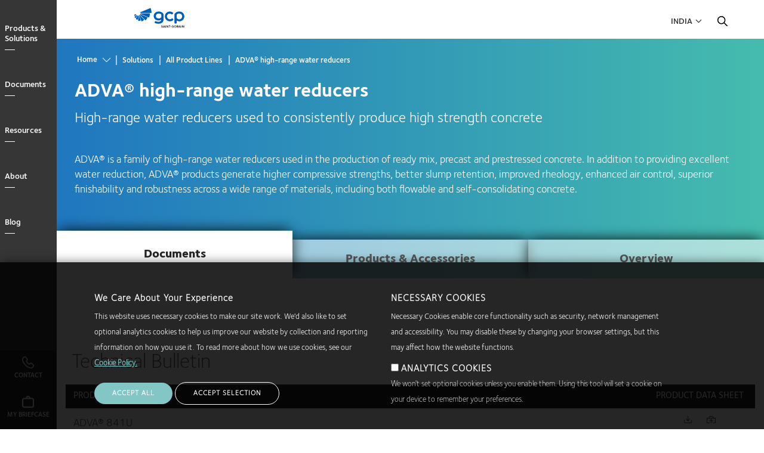

--- FILE ---
content_type: text/html; charset=UTF-8
request_url: https://gcpat.in/en-gb/solutions/products/adva-high-range-water-reducers
body_size: 15149
content:
<!DOCTYPE html>
<html lang="en-GB" dir="ltr" prefix="og: https://ogp.me/ns#" class="localized localized--en-gb">
<head>
    <meta charset="utf-8" />
<meta name="description" content="A diverse and proven product line of concrete admixtures for water reduction, compressive strength, slump retention and more." />
<link rel="canonical" href="https://gcpat.in/en-gb/solutions/products/adva-high-range-water-reducers" />
<link rel="icon" sizes="192x192" href="https://gcpat.in/en-gb/themes/custom/gcp_theme/apple-touch-icon-iphone-retina.png" />
<link rel="apple-touch-icon" sizes="152x152" href="https://gcpat.in/en-gb/themes/custom/gcp_theme/apple-touch-icon-ipad.png" />
<link rel="apple-touch-icon" sizes="180x180" href="https://gcpat.in/en-gb/themes/custom/gcp_theme/apple-touch-icon-iphone-retina.png" />
<meta property="og:type" content="article" />
<meta property="og:title" content="ADVA® high-range water reducers | GCP Applied Technologies" />
<meta name="twitter:card" content="summary_large_image" />
<meta name="twitter:title" content="ADVA® high-range water reducers | GCP Applied Technologies" />
<meta name="MobileOptimized" content="width" />
<meta name="HandheldFriendly" content="true" />
<meta name="viewport" content="width=device-width, initial-scale=1.0" />
<style>div#sliding-popup, div#sliding-popup .eu-cookie-withdraw-banner, .eu-cookie-withdraw-tab {background: #0779bf} div#sliding-popup.eu-cookie-withdraw-wrapper { background: transparent; } #sliding-popup h1, #sliding-popup h2, #sliding-popup h3, #sliding-popup p, #sliding-popup label, #sliding-popup div, .eu-cookie-compliance-more-button, .eu-cookie-compliance-secondary-button, .eu-cookie-withdraw-tab { color: #ffffff;} .eu-cookie-withdraw-tab { border-color: #ffffff;}</style>
<link rel="alternate" hreflang="en-GB" href="https://gcpat.in/en-gb/solutions/products/adva-high-range-water-reducers" />
<link rel="icon" href="/themes/custom/gcp_theme/favicon.ico" type="image/vnd.microsoft.icon" />

    <title>Produce Consistent High Strength Concrete with ADVA®</title>
    <link rel="stylesheet" media="all" href="/sites/default/files/css/css_8JRxjYuVmMXLJXJQj2XzI2nqhjf_VEoZti4WICVWJ3E.css?delta=0&amp;language=en-GB&amp;theme=gcp_theme&amp;include=eJx1jcEOwyAMQ38IlU9CKbgFLZCIwKr-_aZetkN7saVnW8YMUeRV8LWqXKhFeNzAkLDR5OH2qOGu4J-CazEyKvwmbdABk_pPd5aVONg4GeaUOu2dNJtPfSrx8iPLbDpXLpaRnIF6zIG0BJpDrkMM-Afu7LSB6lcyuHfBYf7SpUqajA_iJml0" />
<link rel="stylesheet" media="all" href="/sites/default/files/css/css_El3RjK_obPLrT930ioMJ0cFyWTFZvtHetUUZgIoeJiE.css?delta=1&amp;language=en-GB&amp;theme=gcp_theme&amp;include=eJx1jcEOwyAMQ38IlU9CKbgFLZCIwKr-_aZetkN7saVnW8YMUeRV8LWqXKhFeNzAkLDR5OH2qOGu4J-CazEyKvwmbdABk_pPd5aVONg4GeaUOu2dNJtPfSrx8iPLbDpXLpaRnIF6zIG0BJpDrkMM-Afu7LSB6lcyuHfBYf7SpUqajA_iJml0" />
<link rel="stylesheet" media="all" href="//cdnjs.cloudflare.com/ajax/libs/OwlCarousel2/2.2.1/assets/owl.carousel.min.css" />

    <script src="/core/assets/vendor/modernizr/modernizr.min.js?v=3.11.7"></script>

</head>
<body class="path--node body-sidebars-none alias--solutions-products-adva-high-range-water-reducers nodetype--product_line logged-out">
<!-- Google Tag Manager (noscript) -->
<noscript>
    <iframe src="https://www.googletagmanager.com/ns.html?id=GTM-TKCCSVK"
            height="0" width="0" style="display:none;visibility:hidden"></iframe>
</noscript>
<!-- End Google Tag Manager (noscript) -->
<div id="skip">
    <a class="visually-hidden focusable skip-link" href="#main-menu">
        Skip to main navigation
    </a>
</div>

  <div class="dialog-off-canvas-main-canvas" data-off-canvas-main-canvas>
    <div  class="page-standard page--normal-header" id="pg__c">
  <div id="page-inner-wrapper">

    <!-- ______________________ NAVIGATION _______________________ -->

    <div id="navigation">
      <div class="cog--mq mq-navigation no-print">
                  <div id="navigation-region">
              <div class="navigation-wrapper">
    <div id="navigation-overlay">&nbsp;</div>
    <a id="navigation-opener" href="#"><span class="close"></span><span class="open">Close</span></a>
    <div class="region-navigation-wrapper">
      <div class="region region-navigation">
        <div id="navigation_logo"></div>
        

<nav role="navigation" aria-labelledby="block-gcpmainnavigation" id="block-gcpmainnavigation" data-block-plugin-id="system_menu_block:gcp-main" class="block block-menu navigation block-system-menublock menu--gcp-main">
      
        
              <ul class="menu level-1">
                            <li class="parent l-1">
                              <a href="/en-gb/solutions" class="column-count-5 level-1 level-1-expander" target="" data-drupal-link-system-path="node/866">Products &amp; Solutions</a>
                                              <div class="submenu_wrapper">
      <div class="submenu-inner-wrapper">
      <ul class="menu level-2">
                            <li class="parent l-2">
                              <a href="/en-gb/solutions/bridge-deck-waterproofing-solutions" class="level-2" target="" data-drupal-link-system-path="node/11706">Bridge Deck</a> <span class="l2-opener"></span>                                              <ul class="menu level-3">
                            <li class="l-3">
                              <a href="/en-gb/solutions/bridge-deck-waterproofing-solutions" class="level-3" target="" data-drupal-link-system-path="node/11706">Overview</a>
                            </li>
                        <li class="l-3">
                              <a href="/en-gb/solutions/products/eliminator-bridge-deck-waterproofing-solution" class="level-3" target="" data-drupal-link-system-path="node/11561">ELIMINATOR®</a>
                            </li>
                </ul>
      
                  </li>
                        <li class="parent l-2">
                              <a href="/en-gb/fireproof-your-building-industrys-leading-fire-protection-products" class="level-2" target="" data-drupal-link-system-path="node/1716">Fire Protection</a> <span class="l2-opener"></span>                                              <ul class="menu level-3">
                            <li class="l-3">
                              <a href="/en-gb/fireproof-your-building-industrys-leading-fire-protection-products" class="level-3" target="" data-drupal-link-system-path="node/1716">Overview</a>
                            </li>
                        <li class="l-3">
                              <a href="/en-gb/solutions/products/monokote-fireproofing" class="level-3" target="" data-drupal-link-system-path="node/1831">MONOKOTE®</a>
                            </li>
                </ul>
      
                  </li>
                        <li class="parent l-2">
                              <a href="/en-gb/injection-materials-0" class="level-2" target="" data-drupal-link-system-path="node/871">Injection Materials</a> <span class="l2-opener"></span>                                              <ul class="menu level-3">
                            <li class="l-3">
                              <a href="/en-gb/injection-materials-0" class="level-3" target="" data-drupal-link-system-path="node/871">Overview</a>
                            </li>
                        <li class="l-3">
                              <a href="/en-gb/solutions/products/de-neef-waterproofing-injection-solutions" class="level-3" target="" data-drupal-link-system-path="node/1781">DE NEEF®</a>
                            </li>
                </ul>
      
                  </li>
                        <li class="parent l-2">
                              <a href="/en-gb/waterproofing-solutions-construction-project" class="level-2" target="" data-drupal-link-system-path="node/901">Waterproofing</a> <span class="l2-opener"></span>                                              <ul class="menu level-3">
                            <li class="l-3">
                              <a href="/en-gb/waterproofing-solutions-construction-project" class="level-3" target="" data-drupal-link-system-path="node/901">Overview</a>
                            </li>
                        <li class="l-3">
                              <a href="/en-gb/solutions/products/bituthene-post-applied-waterproofing" class="level-3" target="" data-drupal-link-system-path="node/1761">BITUTHENE®</a>
                            </li>
                        <li class="l-3">
                              <a href="/en-gb/solutions/products/eliminator-bridge-deck-waterproofing-solution" class="level-3" target="" data-drupal-link-system-path="node/11561">ELIMINATOR®</a>
                            </li>
                        <li class="l-3">
                              <a href="/en-gb/solutions/products/integritank-waterproofing-system" class="level-3" target="" data-drupal-link-system-path="node/11946">INTEGRITANK®</a>
                            </li>
                        <li class="l-3">
                              <a href="/en-gb/solutions/products/preprufe-pre-applied-waterproofing-solutions" class="level-3" target="" data-drupal-link-system-path="node/1836">PREPRUFE®</a>
                            </li>
                        <li class="l-3">
                              <a href="/en-gb/solutions/products/preprufe-plus-pre-applied-waterproofing-membrane" class="level-3" data-drupal-link-system-path="node/11971">PREPRUFE® PLUS</a>
                            </li>
                        <li class="l-3">
                              <a href="/en-gb/solutions/products/silcor-liquid-waterproofing" class="level-3" target="" data-drupal-link-system-path="node/1846">SILCOR®</a>
                            </li>
                        <li class="l-3">
                              <a href="/en-gb/solutions/products/silcor-1100-liquid-waterproofing" class="level-3" data-drupal-link-system-path="node/12676">SILCOR® 1100</a>
                            </li>
                        <li class="l-3">
                              <a href="/en-gb/solutions/products/waterstops" class="level-3" target="" data-drupal-link-system-path="node/1891">Waterstops</a>
                            </li>
                </ul>
      
                  </li>
                </ul>
      </div>
      </div>
      
                  </li>
                        <li class="parent l-1">
                              <a href="/en-gb/document-library" class="column-count-5 level-1 level-1-expander" target="" data-drupal-link-system-path="node/12081">Documents</a>
                                              <div class="submenu_wrapper">
      <div class="submenu-inner-wrapper">
      <ul class="menu level-2">
                            <li class="parent l-2">
                              <a href="/en-gb/air-barriers-flashing-documents" class="level-2" target="" data-drupal-link-system-path="node/11996">Air Barriers &amp; Flashing</a> <span class="l2-opener"></span>                                              <ul class="menu level-3">
                            <li class="l-3">
                              <a href="/en-gb/air-barriers-flashing-documents" class="level-3" target="" data-drupal-link-system-path="node/11996">All Documents</a>
                            </li>
                        <li class="l-3">
                              <a href="/en-gb/air-barriers-flashing-documents?field_resource_type%5B61%5D=61&amp;search_api_fulltext=" target="" class="level-3" data-drupal-link-query="{&quot;field_resource_type&quot;:{&quot;61&quot;:&quot;61&quot;},&quot;search_api_fulltext&quot;:&quot;&quot;}" data-drupal-link-system-path="node/11996">Technical Letters/Bulletins</a>
                            </li>
                        <li class="l-3">
                              <a href="/en-gb/air-barriers-flashing-documents?field_resource_type%5B54%5D=54&amp;search_api_fulltext=" target="" class="level-3" data-drupal-link-query="{&quot;field_resource_type&quot;:{&quot;54&quot;:&quot;54&quot;},&quot;search_api_fulltext&quot;:&quot;&quot;}" data-drupal-link-system-path="node/11996">Guide Specifications</a>
                            </li>
                        <li class="l-3">
                              <a href="http://test.gcpat.in/en-gb/air-barriers-flashing-documents?field_resource_type%5B701%5D=701&amp;search_api_fulltext=" class="level-3" target="">Product Brochure</a>
                            </li>
                </ul>
      
                  </li>
                        <li class="parent l-2">
                              <a href="/en-gb/fire-protection-documents" class="level-2" target="" data-drupal-link-system-path="node/12006">Fire Protection</a> <span class="l2-opener"></span>                                              <ul class="menu level-3">
                            <li class="l-3">
                              <a href="/en-gb/fire-protection-documents" class="level-3" target="" data-drupal-link-system-path="node/12006">All Documents</a>
                            </li>
                        <li class="l-3">
                              <a href="/en-gb/fire-protection-documents?field_resource_type%5B60%5D=60&amp;search_api_fulltext=" target="" class="level-3" data-drupal-link-query="{&quot;field_resource_type&quot;:{&quot;60&quot;:&quot;60&quot;},&quot;search_api_fulltext&quot;:&quot;&quot;}" data-drupal-link-system-path="node/12006">Safety Data Sheets</a>
                            </li>
                        <li class="l-3">
                              <a href="http://test.gcpat.in/en-gb/fire-protection-documents?field_resource_type%5B54%5D=54&amp;search_api_fulltext=" class="level-3" target="">Guide Specifications</a>
                            </li>
                </ul>
      
                  </li>
                        <li class="parent l-2">
                              <a href="/en-gb/flooring-documents" class="level-2" target="" data-drupal-link-system-path="node/12011">Flooring</a> <span class="l2-opener"></span>                                              <ul class="menu level-3">
                            <li class="l-3">
                              <a href="/en-gb/flooring-documents" class="level-3" target="" data-drupal-link-system-path="node/12011">All Documents</a>
                            </li>
                        <li class="l-3">
                              <a href="/en-gb/flooring-documents?field_resource_type%5B61%5D=61&amp;search_api_fulltext=" target="" class="level-3" data-drupal-link-query="{&quot;field_resource_type&quot;:{&quot;61&quot;:&quot;61&quot;},&quot;search_api_fulltext&quot;:&quot;&quot;}" data-drupal-link-system-path="node/12011">Technical Letters/Bulletins</a>
                            </li>
                </ul>
      
                  </li>
                        <li class="parent l-2">
                              <a href="/en-gb/injection-materials-documents" class="level-2" target="" data-drupal-link-system-path="node/12021">Injection Materials</a> <span class="l2-opener"></span>                                              <ul class="menu level-3">
                            <li class="l-3">
                              <a href="/en-gb/injection-materials-documents" class="level-3" target="" data-drupal-link-system-path="node/12021">All Documents</a>
                            </li>
                        <li class="l-3">
                              <a href="/en-gb/injection-materials-documents?field_resource_type%5B58%5D=58&amp;search_api_fulltext=" target="" class="level-3" data-drupal-link-query="{&quot;field_resource_type&quot;:{&quot;58&quot;:&quot;58&quot;},&quot;search_api_fulltext&quot;:&quot;&quot;}" data-drupal-link-system-path="node/12021">Product Data Sheets</a>
                            </li>
                        <li class="l-3">
                              <a href="/en-gb/injection-materials-documents?field_resource_type%5B60%5D=60&amp;search_api_fulltext=" target="" class="level-3" data-drupal-link-query="{&quot;field_resource_type&quot;:{&quot;60&quot;:&quot;60&quot;},&quot;search_api_fulltext&quot;:&quot;&quot;}" data-drupal-link-system-path="node/12021">Safety Data Sheets</a>
                            </li>
                        <li class="l-3">
                              <a href="/en-gb/injection-materials-documents?field_resource_type%5B54%5D=54&amp;search_api_fulltext=" target="" class="level-3" data-drupal-link-query="{&quot;field_resource_type&quot;:{&quot;54&quot;:&quot;54&quot;},&quot;search_api_fulltext&quot;:&quot;&quot;}" data-drupal-link-system-path="node/12021">Guide Specifications</a>
                            </li>
                </ul>
      
                  </li>
                        <li class="parent l-2">
                              <a href="/en-gb/precast-concrete-documents" class="level-2" target="" data-drupal-link-system-path="node/12026">Precast Concrete</a> <span class="l2-opener"></span>                                              <ul class="menu level-3">
                            <li class="l-3">
                              <a href="/en-gb/precast-concrete-documents" class="level-3" target="" data-drupal-link-system-path="node/12026">All Documents</a>
                            </li>
                        <li class="l-3">
                              <a href="/en-gb/precast-concrete-documents?field_resource_type%5B58%5D=58&amp;search_api_fulltext=" target="" class="level-3" data-drupal-link-query="{&quot;field_resource_type&quot;:{&quot;58&quot;:&quot;58&quot;},&quot;search_api_fulltext&quot;:&quot;&quot;}" data-drupal-link-system-path="node/12026">Product Data Sheets</a>
                            </li>
                </ul>
      
                  </li>
                        <li class="parent l-2">
                              <a href="/en-gb/ready-mix-concrete-documents" class="level-2" target="" data-drupal-link-system-path="node/12046">Ready Mix Concrete</a> <span class="l2-opener"></span>                                              <ul class="menu level-3">
                            <li class="l-3">
                              <a href="/en-gb/ready-mix-concrete-documents" class="level-3" target="" data-drupal-link-system-path="node/12046">All Documents</a>
                            </li>
                        <li class="l-3">
                              <a href="/en-gb/ready-mix-concrete-documents?field_resource_type%5B58%5D=58&amp;search_api_fulltext=" target="" class="level-3" data-drupal-link-query="{&quot;field_resource_type&quot;:{&quot;58&quot;:&quot;58&quot;},&quot;search_api_fulltext&quot;:&quot;&quot;}" data-drupal-link-system-path="node/12046">Product Data Sheets</a>
                            </li>
                        <li class="l-3">
                              <a href="/en-gb/ready-mix-concrete-documents?field_resource_type%5B61%5D=61&amp;search_api_fulltext=" target="" class="level-3" data-drupal-link-query="{&quot;field_resource_type&quot;:{&quot;61&quot;:&quot;61&quot;},&quot;search_api_fulltext&quot;:&quot;&quot;}" data-drupal-link-system-path="node/12046">Technical Letters/Bulletins</a>
                            </li>
                </ul>
      
                  </li>
                        <li class="parent l-2">
                              <a href="/en-gb/roofing-underlayments-documents" class="level-2" target="" data-drupal-link-system-path="node/12031">Roofing Underlayments</a> <span class="l2-opener"></span>                                              <ul class="menu level-3">
                            <li class="l-3">
                              <a href="/en-gb/roofing-underlayments-documents" class="level-3" target="" data-drupal-link-system-path="node/12031">All Documents</a>
                            </li>
                        <li class="l-3">
                              <a href="/en-gb/roofing-underlayments-documents?field_resource_type%5B58%5D=58&amp;search_api_fulltext=" target="" class="level-3" data-drupal-link-query="{&quot;field_resource_type&quot;:{&quot;58&quot;:&quot;58&quot;},&quot;search_api_fulltext&quot;:&quot;&quot;}" data-drupal-link-system-path="node/12031">Product Data Sheets</a>
                            </li>
                        <li class="l-3">
                              <a href="/en-gb/roofing-underlayments-documents?field_resource_type%5B61%5D=61&amp;search_api_fulltext=" target="" class="level-3" data-drupal-link-query="{&quot;field_resource_type&quot;:{&quot;61&quot;:&quot;61&quot;},&quot;search_api_fulltext&quot;:&quot;&quot;}" data-drupal-link-system-path="node/12031">Technical Letters/Bulletins</a>
                            </li>
                        <li class="l-3">
                              <a href="/en-gb/roofing-underlayments-documents?field_resource_type%5B54%5D=54&amp;search_api_fulltext=" target="" class="level-3" data-drupal-link-query="{&quot;field_resource_type&quot;:{&quot;54&quot;:&quot;54&quot;},&quot;search_api_fulltext&quot;:&quot;&quot;}" data-drupal-link-system-path="node/12031">Guide Specifications</a>
                            </li>
                </ul>
      
                  </li>
                        <li class="parent l-2">
                              <a href="/en-gb/waterproofing-documents" class="level-2" target="" data-drupal-link-system-path="node/12036">Waterproofing</a> <span class="l2-opener"></span>                                              <ul class="menu level-3">
                            <li class="l-3">
                              <a href="/en-gb/waterproofing-documents" class="level-3" target="" data-drupal-link-system-path="node/12036">All Documents</a>
                            </li>
                        <li class="l-3">
                              <a href="/en-gb/waterproofing-documents?field_resource_type%5B58%5D=58&amp;search_api_fulltext=" target="" class="level-3" data-drupal-link-query="{&quot;field_resource_type&quot;:{&quot;58&quot;:&quot;58&quot;},&quot;search_api_fulltext&quot;:&quot;&quot;}" data-drupal-link-system-path="node/12036">Product Data Sheets</a>
                            </li>
                        <li class="l-3">
                              <a href="/en-gb/waterproofing-documents?field_resource_type%5B60%5D=60&amp;search_api_fulltext=" target="" class="level-3" data-drupal-link-query="{&quot;field_resource_type&quot;:{&quot;60&quot;:&quot;60&quot;},&quot;search_api_fulltext&quot;:&quot;&quot;}" data-drupal-link-system-path="node/12036">Safety Data Sheets</a>
                            </li>
                        <li class="l-3">
                              <a href="/en-gb/waterproofing-documents?field_resource_type%5B61%5D=61&amp;search_api_fulltext=" target="" class="level-3" data-drupal-link-query="{&quot;field_resource_type&quot;:{&quot;61&quot;:&quot;61&quot;},&quot;search_api_fulltext&quot;:&quot;&quot;}" data-drupal-link-system-path="node/12036">Technical Letters/Bulletins</a>
                            </li>
                        <li class="l-3">
                              <a href="/en-gb/waterproofing-documents?field_resource_type%5B54%5D=54&amp;search_api_fulltext=" target="" class="level-3" data-drupal-link-query="{&quot;field_resource_type&quot;:{&quot;54&quot;:&quot;54&quot;},&quot;search_api_fulltext&quot;:&quot;&quot;}" data-drupal-link-system-path="node/12036">Guide Specifications</a>
                            </li>
                        <li class="l-3">
                              <a href="http://test.gcpat.in/en-gb/waterproofing-documents?field_resource_type%5B701%5D=701&amp;search_api_fulltext=" class="level-3" target="">Product Brochure</a>
                            </li>
                </ul>
      
                  </li>
                </ul>
      </div>
      </div>
      
                  </li>
                        <li class="parent l-1">
                              <a href="" class="column-count-2 level-1 level-1-expander" target="">Resources</a>
                                              <div class="submenu_wrapper">
      <div class="submenu-inner-wrapper">
      <ul class="menu level-2">
                            <li class="parent l-2">
                              <a href="/en-gb/product-resources/customer-services-field-support/customer-service" class="level-2" target="" data-drupal-link-system-path="node/766">Customer Services</a> <span class="l2-opener"></span>                                              <ul class="menu level-3">
                            <li class="l-3">
                              <a href="/en-gb/customer-services-field-support" class="level-3" target="" data-drupal-link-system-path="node/781">Customer Services &amp; Field Support Overview</a>
                            </li>
                </ul>
      
                  </li>
                        <li class="parent l-2">
                              <a href="/en-gb/inspiration" class="level-2" target="" data-drupal-link-system-path="node/941">Project Profiles</a> <span class="l2-opener"></span>                                              <ul class="menu level-3">
                            <li class="l-3">
                              <a href="/en-gb/inspiration" class="level-3" target="" data-drupal-link-system-path="node/941">Overview</a>
                            </li>
                        <li class="l-3">
                              <a href="/en-gb/airport-construction-projects" class="level-3" target="" data-drupal-link-system-path="node/1906">Airports</a>
                            </li>
                        <li class="l-3">
                              <a href="/en-gb/arts-education-projects" class="level-3" target="" data-drupal-link-system-path="node/1101">Arts &amp; Education</a>
                            </li>
                        <li class="l-3">
                              <a href="/en-gb/inspiration/bridge-projects" class="level-3" target="" data-drupal-link-system-path="node/11701">Bridges</a>
                            </li>
                        <li class="l-3">
                              <a href="/en-gb/civil-tunneling" class="level-3" target="" data-drupal-link-system-path="node/1936">Civil Tunneling</a>
                            </li>
                        <li class="l-3">
                              <a href="/en-gb/commercial-building-projects" class="level-3" target="" data-drupal-link-system-path="node/991">Commercial Buildings</a>
                            </li>
                        <li class="l-3">
                              <a href="/en-gb/energy-industrial-facilities" class="level-3" target="" data-drupal-link-system-path="node/1081">Energy &amp; Industrial Facilities</a>
                            </li>
                        <li class="l-3">
                              <a href="/en-gb/infrastructure-projects" class="level-3" target="" data-drupal-link-system-path="node/1901">Infrastructure</a>
                            </li>
                        <li class="l-3">
                              <a href="/en-gb/stadium-construction-projects" class="level-3" target="" data-drupal-link-system-path="node/1911">Sports &amp; Stadiums</a>
                            </li>
                        <li class="l-3">
                              <a href="/en-gb/structural-solutions-sustainable-concrete" class="level-3" target="" data-drupal-link-system-path="node/2871">Structural</a>
                            </li>
                </ul>
      
                  </li>
                </ul>
      </div>
      </div>
      
                  </li>
                        <li class="parent l-1">
                              <a href="/en-gb/about" class="column-count-2 level-1 level-1-expander" target="" data-drupal-link-system-path="node/1981">About</a>
                                              <div class="submenu_wrapper">
      <div class="submenu-inner-wrapper">
      <ul class="menu level-2">
                            <li class="parent l-2">
                              <a href="/en-gb/about" class="level-2" target="" data-drupal-link-system-path="node/1981">About</a> <span class="l2-opener"></span>                                              <ul class="menu level-3">
                            <li class="l-3">
                              <a href="/en-gb/about" class="level-3" target="" data-drupal-link-system-path="node/1981">Overview</a>
                            </li>
                        <li class="l-3">
                              <a href="/en-gb/locations" class="level-3" target="" data-drupal-link-system-path="node/596">Locations</a>
                            </li>
                        <li class="l-3">
                              <a href="/en-gb/about/sustainability" class="level-3" target="" data-drupal-link-system-path="node/11571">Sustainability</a>
                            </li>
                </ul>
      
                  </li>
                        <li class="parent l-2">
                              <a href="/en-gb/careers" class="level-2" target="" data-drupal-link-system-path="node/756">Careers</a> <span class="l2-opener"></span>                                              <ul class="menu level-3">
                            <li class="l-3">
                              <a href="/en-gb/careers" class="level-3" target="" data-drupal-link-system-path="node/756">Overview</a>
                            </li>
                        <li class="l-3">
                              <a href="/en-gb/why-work-gcp" class="level-3" target="" data-drupal-link-system-path="node/751">Why GCP?</a>
                            </li>
                </ul>
      
                  </li>
                        <li class="parent l-2">
                              <a href="/en-gb/about/news" class="level-2" target="" data-drupal-link-system-path="node/1956">News</a> <span class="l2-opener"></span>                                              <ul class="menu level-3">
                            <li class="l-3">
                              <a href="/en-gb/about/news" class="level-3" target="" data-drupal-link-system-path="node/1956">Overview</a>
                            </li>
                        <li class="l-3">
                              <a href="https://investor.gcpat.com/news-releases" class="level-3" target="_blank">News Releases</a>
                            </li>
                        <li class="l-3">
                              <a href="/en-gb/about/news/blog" class="level-3" target="" data-drupal-link-system-path="node/1971">Blog</a>
                            </li>
                </ul>
      
                  </li>
                </ul>
      </div>
      </div>
      
                  </li>
                        <li class="l-1">
                              <a href="/en-gb/about/news/blog" class="level-1 level-1-expander" target="_self" data-drupal-link-system-path="node/1971">Blog</a>
                            </li>
                        <li class="l-1">
                              <a href="/en-gb/user/login" class="menu-blue login level-1 level-1-expander menu-blue login" target="" data-drupal-link-system-path="user/login">Login</a>
                            </li>
                        <li class="l-1">
                              <a href="" class="menu-blue country-menu-toggle level-1 level-1-expander menu-blue country-menu-toggle" target="">Country</a>
                            </li>
                        <li class="l-1">
                              <a href="#hubspot-contact-form" class="main-menu-contact level-1 level-1-expander" target="">Contact</a>
                            </li>
                        <li class="l-1">
                              <a href="/en-gb/my-briefcase" class="my-briefcase level-1 level-1-expander" target="" data-drupal-link-system-path="my-briefcase">My Briefcase</a>
                            </li>
                </ul>
      

<div class="mob-footer">
  <div class="mob-footer-item contact">
    <a href="#hubspot-contact-form">
      <i></i>
      <span>Contact</span>
    </a>
  </div>
  <div class="mob-footer-item briefcase">
    <a href="/my-briefcase">
      <i></i>
      <span>My Briefcase</span>
    </a>
  </div>
</div>





  </nav>
      </div>
    </div>
  </div>

          </div>
              </div>
    </div>
    <!-- /navigation -->

    <div id="header-wrapper">
      <div class="header-inner-wrapper">
        <div class="nav-bg no-print"></div>
        <!-- ______________________ BRANDING _______________________ -->

        <header id="branding">
            <div class="cog--mq mq-branding no-print">
                                    <div id="branding-region">
                          <div class="region region-branding">
    <div id="block-gcp-theme-branding" data-block-plugin-id="system_branding_block" class="site-branding block block-system block-system-branding-block">
  
    
              <a href="/en-gb" title="Home" rel="home" class="logo">
            <img src="/sites/default/files/Main%20logo%2003%201.svg" alt="Home"/>
        </a>
        </div>

  </div>

                    </div>
                            </div>
        </header>
        <!-- /branding -->


        <!-- ______________________ HEADER _______________________ -->

        <header id="header">
            <div class="cog--mq mq-header no-print">
                                    <div id="header-region">
                          <div class="region region-header">
    

<nav role="navigation" aria-labelledby="block-gcputilitymenu" id="block-gcputilitymenu" data-block-plugin-id="system_menu_block:gcp-utility" class="block block-menu navigation block-system-menublock menu--gcp-utility">
      
        
              <ul class="menu">
                  <li>
          <a href="" class="country-menu-toggle" target="">India</a>
                  </li>
          </ul>
  


  </nav>

<nav role="navigation" aria-labelledby="block-gcpcountryselectmenu" id="block-gcpcountryselectmenu" data-block-plugin-id="system_menu_block:gcp-country-select-menu" class="block block-menu navigation block-system-menublock menu--gcp-country-select-menu">
          
      <h2 id="block-gcpcountryselectmenu">Country</h2>
    
  
        
              <ul class="menu">
                  <li>
          <a href="" class="no-link rg-na" target="">North America</a>
                                    <ul class="menu">
                  <li>
          <a href="" class="no-link" target="">Canada</a>
                                    <ul class="menu">
                  <li>
          <a href="https://ca.gcpat.com/en" target="">English</a>
                  </li>
              <li>
          <a href="https://ca.gcpat.com/fr-ca" target="">Français</a>
                  </li>
          </ul>
  
                  </li>
              <li>
          <a href="" class="no-link" target="">United States</a>
                                    <ul class="menu">
                  <li>
          <a href="https://gcpat.com" target="">English </a>
                  </li>
          </ul>
  
                  </li>
          </ul>
  
                  </li>
              <li>
          <a href="" class="no-link rg-eu" target="">Europe</a>
                                    <ul class="menu">
                  <li>
          <a href="" class="no-link" target="">Belgium</a>
                                    <ul class="menu">
                  <li>
          <a href="https://gcpat.be" target="">Nederlands</a>
                  </li>
          </ul>
  
                  </li>
              <li>
          <a href="" class="no-link" target="">France</a>
                                    <ul class="menu">
                  <li>
          <a href="https://gcpat.fr" target="">Français</a>
                  </li>
          </ul>
  
                  </li>
              <li>
          <a href="" class="no-link" target="">Germany</a>
                                    <ul class="menu">
                  <li>
          <a href="https://gcpat.de" target="">Deutsch</a>
                  </li>
          </ul>
  
                  </li>
              <li>
          <a href="" class="no-link" target="">Italy</a>
                                    <ul class="menu">
                  <li>
          <a href="https://gcpat.it" target="">Italiano</a>
                  </li>
          </ul>
  
                  </li>
              <li>
          <a href="" class="no-link">Poland</a>
                                    <ul class="menu">
                  <li>
          <a href="https://gcpat.pl">Polski</a>
                  </li>
          </ul>
  
                  </li>
              <li>
          <a href="" class="no-link" target="">Sweden</a>
                                    <ul class="menu">
                  <li>
          <a href="https://gcpat.se" target="">Svenska</a>
                  </li>
          </ul>
  
                  </li>
              <li>
          <a href="" class="no-link">Switzerland</a>
                                    <ul class="menu">
                  <li>
          <a href="https://gcpat.fr/fr-fr/switzerland">Français</a>
                  </li>
          </ul>
  
                  </li>
              <li>
          <a href="" class="no-link" target="">United Kingdom</a>
                                    <ul class="menu">
                  <li>
          <a href="https://gcpat.uk" target="">English</a>
                  </li>
          </ul>
  
                  </li>
          </ul>
  
                  </li>
              <li>
          <a href="" class="no-link rg-as" target="">Asia </a>
                                    <ul class="menu">
                  <li>
          <a href="" class="no-link" target="">Australia</a>
                                    <ul class="menu">
                  <li>
          <a href="https://gcpat.com.au" target="">English</a>
                  </li>
          </ul>
  
                  </li>
              <li>
          <a href="" class="no-link" target="">China</a>
                                    <ul class="menu">
                  <li>
          <a href="https://gcpat.cn" target="">简体中文</a>
                  </li>
          </ul>
  
                  </li>
              <li>
          <a href="" class="no-link" target="">Hong Kong</a>
                                    <ul class="menu">
                  <li>
          <a href="https://gcpat.hk" target="">English</a>
                  </li>
          </ul>
  
                  </li>
              <li>
          <a href="" class="no-link" target="">India</a>
                                    <ul class="menu">
                  <li>
          <a href="https://gcpat.in" target="">English</a>
                  </li>
          </ul>
  
                  </li>
              <li>
          <a href="" class="no-link" target="">Indonesia</a>
                                    <ul class="menu">
                  <li>
          <a href="https://gcpat.id" target="">English</a>
                  </li>
          </ul>
  
                  </li>
              <li>
          <a href="" class="no-link" target="">Japan</a>
                                    <ul class="menu">
                  <li>
          <a href="https://gcpat.jp" target="">日本語</a>
                  </li>
          </ul>
  
                  </li>
              <li>
          <a href="" class="no-link" target="">Korea</a>
                                    <ul class="menu">
                  <li>
          <a href="https://gcpat.kr" target="">한국어</a>
                  </li>
          </ul>
  
                  </li>
              <li>
          <a href="" class="no-link" target="">Malaysia</a>
                                    <ul class="menu">
                  <li>
          <a href="https://gcpat.my" target="">English</a>
                  </li>
          </ul>
  
                  </li>
              <li>
          <a href="" class="no-link" target="">New Zealand</a>
                                    <ul class="menu">
                  <li>
          <a href="https://gcpat.nz" target="">English</a>
                  </li>
          </ul>
  
                  </li>
              <li>
          <a href="" class="no-link" target="">Singapore</a>
                                    <ul class="menu">
                  <li>
          <a href="https://gcpat.sg" target="">English</a>
                  </li>
          </ul>
  
                  </li>
              <li>
          <a href="" class="no-link" target="">Taiwan</a>
                                    <ul class="menu">
                  <li>
          <a href="https://gcpat.tw" target="">繁體中文</a>
                  </li>
          </ul>
  
                  </li>
              <li>
          <a href="" class="no-link" target="">Thailand</a>
                                    <ul class="menu">
                  <li>
          <a href="https://th.gcpat.com" target="">English</a>
                  </li>
          </ul>
  
                  </li>
              <li>
          <a href="" class="no-link" target="">Vietnam</a>
                                    <ul class="menu">
                  <li>
          <a href="https://gcpat.vn" target="">English</a>
                  </li>
          </ul>
  
                  </li>
          </ul>
  
                  </li>
              <li>
          <a href="" class="no-link rg-la" target="">Latin America</a>
                                    <ul class="menu">
                  <li>
          <a href="/en-gb" class="no-link" target="" data-drupal-link-system-path="&lt;front&gt;">Argentina</a>
                                    <ul class="menu">
                  <li>
          <a href="https://gcpat.com.ar" target="">Español</a>
                  </li>
          </ul>
  
                  </li>
              <li>
          <a href="/en-gb" class="no-link" target="" data-drupal-link-system-path="&lt;front&gt;">Brazil</a>
                                    <ul class="menu">
                  <li>
          <a href="https://gcpat.com.br" target="">Português</a>
                  </li>
          </ul>
  
                  </li>
              <li>
          <a href="" class="no-link" target="">Chile</a>
                                    <ul class="menu">
                  <li>
          <a href="https://gcpat.cl" target="">Español</a>
                  </li>
          </ul>
  
                  </li>
              <li>
          <a href="" class="no-link">Colombia</a>
                                    <ul class="menu">
                  <li>
          <a href="https://gcpat.mx/es-la/colombia ">Español</a>
                  </li>
          </ul>
  
                  </li>
              <li>
          <a href="" class="no-link" target="">Mexico</a>
                                    <ul class="menu">
                  <li>
          <a href="https://gcpat.mx" target="">Español</a>
                  </li>
          </ul>
  
                  </li>
              <li>
          <a href="" class="no-link" target="">Venezuela </a>
                                    <ul class="menu">
                  <li>
          <a href="https://gcpat.com.ve" target="">Español</a>
                  </li>
          </ul>
  
                  </li>
          </ul>
  
                  </li>
              <li>
          <a href="/en-gb" class="no-link rg-me" target="" data-drupal-link-system-path="&lt;front&gt;">Middle East</a>
                                    <ul class="menu">
                  <li>
          <a href="" class="no-link" target="">United Arab Emirates</a>
                                    <ul class="menu">
                  <li>
          <a href="https://gcpat.ae" target="">English</a>
                  </li>
          </ul>
  
                  </li>
          </ul>
  
                  </li>
          </ul>
  


  </nav><div class="gcpat-global-search-form  block-search-form-block block block-gcp-search-index-views block-global-search-block" data-drupal-selector="gcpat-global-search-form-2" id="block-gcpglobalsearchblock" data-block-plugin-id="global_search_block">
  
  
    
  
  
  
      <div class="search-form-wrapper">
      
      <div class="logo"></div>
      <div class="close-search"></div>
      <div class="search-form">
        <div class="form-title">Search</div>
        
        <div class="form-container">
          <form action="/en-gb/solutions/products/adva-high-range-water-reducers" method="post" id="gcpat-global-search-form--2" accept-charset="UTF-8">
  <div class="form--inline js-form-wrapper form-wrapper" data-drupal-selector="edit-global-search-wrapper" id="edit-global-search-wrapper--2"><div class="js-form-item form-item js-form-type-search-api-autocomplete form-type-search-api-autocomplete js-form-item-global-search form-item-global-search">
      
        <input data-drupal-selector="edit-global-search" data-search-api-autocomplete-search="acquia_search" class="form-autocomplete form-text" data-autocomplete-path="/en-gb/search_api_autocomplete/acquia_search" type="text" id="edit-global-search--2" name="global_search" value="" size="60" maxlength="128" placeholder="Search" />

        </div>
<input class="form-submit button js-form-submit" data-drupal-selector="edit-submit" type="submit" id="edit-submit--2" name="op" value="Search" />
</div>
<input autocomplete="off" data-drupal-selector="form-yhmugbfxjdeytkc5-bgdg5vya9io2oydjbazrzb-xti" type="hidden" name="form_build_id" value="form-YHmUGbFxjDEYTKc5_BGDg5vYa9iO2oYdjbazRzb-XTI" />
<input data-drupal-selector="edit-gcpat-global-search-form-2" type="hidden" name="form_id" value="gcpat_global_search_form" />
<h2><a href="#">Search</a></h2>
</form>

        </div>
      </div>
    </div>
  
  </div>

  </div>

                    </div>
                            </div>
        </header>
        <!-- /header -->

      </div>
    </div>

    <!-- ______________________ Pre content _______________________ -->
            <div class="clearfix pre-content" id="pre-content">
            <div class="cog--mq mq-precontent">
                
            </div>
        </div>
    
    <!-- ______________________ MAIN _______________________ -->

    <div class="clearfix" id="main">
        <div class="cog--mq mq-main">

                        <!-- /sidebar-first -->

            <section id="content">

                
                <div id="content-area">
                                      <div class="region region-content">
    <div data-drupal-messages-fallback class="hidden"></div>



          
<div id="block-gcp-theme-breadcrumbs" data-block-plugin-id="system_breadcrumb_block" class="block block-system block-system-breadcrumb-block">
    <div class="breadcrumb-wrapper clearfix">
	<div class="breadcrumb-inner-wrapper">
					<ul class="bc-cont-1">
									<li class="bc-1 ">
						<a href="/en-gb" class="bc-link-1 ">Home</a>
											</li>
									<li class="bc-1 ">
						<a href="" class="bc-link-1 ">en gb</a>
											</li>
									<li class="bc-1 ">
						<a href="/en-gb/solutions" class="bc-link-1 ">Solutions</a>
											</li>
									<li class="bc-1 ">
						<a href="/en-gb/solutions/products" class="bc-link-1 ">All Product Lines</a>
											</li>
									<li class="bc-1 last">
						<a href="" class="bc-link-1 ">ADVA® high-range water reducers</a>
											</li>
							</ul>
			</div>
</div></div>
<div id="block-gcp-theme-content" data-block-plugin-id="system_main_block" class="block block-system block-system-main-block">
  
    
        <div class="product-line-wrapper ">
  <div class="product-line-inner-wrapper">

    <div class="top-section">

      <div class="info-content">
        <div class="product-line-main-info full">

          <div class="product-line-description">

            <div class="node-title"><h1>ADVA® high-range water reducers</h1></div>

                          <div class="node-subheader"><h3>High-range water reducers used to consistently produce high strength concrete</h3></div>
            
                          <h4 class="tagline product-line__tagline"></h4>
            
                          <div class="node-description body"><p>ADVA® is a family of high-range water reducers used in the production of ready mix, precast and prestressed concrete. In addition to providing excellent water reduction, ADVA® products generate higher compressive strengths, better slump retention, improved rheology, enhanced air control, superior finishability and robustness across a wide range of materials, including both flowable and self-consolidating concrete.</p>
</div>
            
          </div>

                  </div>

      </div>

    </div>

    <div class="product-line-tabs-wrapper">
      <div class="product-line-tabs">
                                                                            
                                    
                                    

                                        <div class="horizontal-tabs">
    <div class="tabs">
        <div class="inner-tabs">
            <div class="tabs-mobile-header">
        <span>
                                          Documents 
                                                                                </span>
                <span class="fa fa-angle-down"></span>
            </div>
            <ul class="third">
                                                                                      <li class="tab tab--documents- active">
                         <a data-tab="0" href="#documents-" id="tab-link--documents-">Documents </a>
                      </li>
                                                                                                            
                                                                                        <li class="tab tab--products-amp-accessories-">
                      <a data-tab="1" href="#products-amp-accessories-" id="tab-link--products-amp-accessories-">Products &amp; Accessories </a>
                    </li>
                                                                    
                                                                                                                          <li class="tab tab--overview">
                      <a data-tab="2" href="#overview" id="tab-link--overview">Overview</a>
                    </li>
                                                            </ul>
        </div>
    </div>
    <div class="tabs-content">
                                          <div class="tab-content tab-content--documents- active">
                <div class="tab-title-printed">Documents </div>
                
<div class="field field--name-field-tab-three-components field--type-entity-reference-revisions field--label-hidden">
    <div class="components-wrapper">
  <div class="component-inner-wrapper">
          <div class="component-wrapper component-wrapper--product_document_table component-index-1">
        <div class="component">
          
<h2 class="prod_doc_title">
  Technical Bulletin 
</h2>
<table class="product-document-table">
  <thead>
    <tr>
      <td valign="bottom">
        Product Name
      </td>
              <td valign="bottom" align="center">
          Product Data Sheet
        </td>
          </tr>
  </thead>
  <tbody>
          <tr>
        <td>
                      <a class="row_title" href="/en-gb/solutions/products/adva-high-range-water-reducers/adva-841u">ADVA® 841U</a>
                  </td>
                  <td  align="center">
                          <div class="actions node__actions resource__actions">
                <div class="type">
                  Product Data Sheet
                </div>
                <div class="files">
                  <a href="https://gcpat.in/sites/default/files/pdf/current/resource/GCPAT_adva_841u_in_11491.pdf" class="action action--pdf" rel="nofollow" target="_blank" data-drupal-link-system-path="https://gcpat.in/sites/default/files/pdf/current/resource/GCPAT_adva_841u_in_11491.pdf>"><i></i><span>Download</span></a>
                  <a class="action action--briefcase" href="https://gcpat.in/en-gb/user/login?destination=/en-gb/solutions/products/adva-high-range-water-reducers"><i></i> <span>Add</span></a>
                </div>
              </div>
                      </td>
              </tr>
          <tr>
        <td>
                      <a class="row_title" href="/en-gb/solutions/products/adva-high-range-water-reducers/adva-845">ADVA® 845</a>
                  </td>
                  <td  align="center">
                          <div class="actions node__actions resource__actions">
                <div class="type">
                  Product Data Sheet
                </div>
                <div class="files">
                  <a href="https://gcpat.in/sites/default/files/pdf/current/resource/GCPAT_adva_845_in_11366.pdf" class="action action--pdf" rel="nofollow" target="_blank" data-drupal-link-system-path="https://gcpat.in/sites/default/files/pdf/current/resource/GCPAT_adva_845_in_11366.pdf>"><i></i><span>Download</span></a>
                  <a class="action action--briefcase" href="https://gcpat.in/en-gb/user/login?destination=/en-gb/solutions/products/adva-high-range-water-reducers"><i></i> <span>Add</span></a>
                </div>
              </div>
                      </td>
              </tr>
          <tr>
        <td>
                      <a class="row_title" href="/en-gb/solutions/products/adva-high-range-water-reducers/adva-960u">ADVA® 960U</a>
                  </td>
                  <td  align="center">
                          <div class="actions node__actions resource__actions">
                <div class="type">
                  Product Data Sheet
                </div>
                <div class="files">
                  <a href="https://gcpat.in/sites/default/files/pdf/current/resource/GCPAT_adva_960u_in_11376.pdf" class="action action--pdf" rel="nofollow" target="_blank" data-drupal-link-system-path="https://gcpat.in/sites/default/files/pdf/current/resource/GCPAT_adva_960u_in_11376.pdf>"><i></i><span>Download</span></a>
                  <a class="action action--briefcase" href="https://gcpat.in/en-gb/user/login?destination=/en-gb/solutions/products/adva-high-range-water-reducers"><i></i> <span>Add</span></a>
                </div>
              </div>
                      </td>
              </tr>
          <tr>
        <td>
                      <a class="row_title" href="/en-gb/solutions/products/adva-high-range-water-reducers/adva-976">ADVA® 976</a>
                  </td>
                  <td  align="center">
                          <div class="actions node__actions resource__actions">
                <div class="type">
                  Product Data Sheet
                </div>
                <div class="files">
                  <a href="https://gcpat.in/sites/default/files/pdf/current/resource/GCPAT_adva_976_in_11511.pdf" class="action action--pdf" rel="nofollow" target="_blank" data-drupal-link-system-path="https://gcpat.in/sites/default/files/pdf/current/resource/GCPAT_adva_976_in_11511.pdf>"><i></i><span>Download</span></a>
                  <a class="action action--briefcase" href="https://gcpat.in/en-gb/user/login?destination=/en-gb/solutions/products/adva-high-range-water-reducers"><i></i> <span>Add</span></a>
                </div>
              </div>
                      </td>
              </tr>
      </tbody>
</table>


        </div>
      </div>
      </div>
</div> 
</div>

            </div>
                                                      
                                                <div class="tab-content tab-content--products-amp-accessories-">
              <div class="tab-title-printed">Products &amp; Accessories </div>
              
<div class="field field--name-field-tab-two-components field--type-entity-reference-revisions field--label-hidden">
    <div class="components-wrapper">
  <div class="component-inner-wrapper">
          <div class="component-wrapper component-wrapper--dynamic_content_block component-index-1">
        <div class="component">
          	
			<div class="product-list-items-wrapper">
			<div class="product-list-items">
								<h2 class="product-list-items__title">Products</h2>
								<div class="product-list-header-wrapper">
					<ul class="product-list-header">
						<li class="product">Product Name</li>
						<li class="description">Description</li>
						<li class="key-benefits">Key Benefits</li>
						<li class="applications-type">Applications Type</li>
					</ul>
				</div>
																								 	<div class="product-list-item-wrapper more-open">
	<a href="#" class="product-mobile-title">
		ADVA® 841U
	</a>
	<div class="product-list-item">
		<div class="section product-title">
				<a class="desktop-only" href="/en-gb/solutions/products/adva-high-range-water-reducers/adva-841u">ADVA® 841U</a>
				<a class="mobile-only" href="/en-gb/solutions/products/adva-high-range-water-reducers/adva-841u">Visit ADVA® 841U page</a>
			</div>
			<div class="section description">
				<div class="mobile-title">
					Description
				</div>
				<div class="description-wrapper">
					<p>ADVA® 841U is a liquid, high range, polycarboxylate ether-based (PCE) admixture designed to work effectively in concrete mixes with both low and high binder contents.</p>

				</div>
			</div>
			<div class="section benefits">
				<div class="mobile-title">
					Key Benefits
				</div>
				<divs class="benefits-wrapper">
					<ul>
	<li>Delivers very high ultimate and early strengths and an improved surface finish with reduced stickiness</li>
	<li>Good flow through congested reinforcement without stickiness and low thixotrophy, thereby reducing noise and labour cost from vibration</li>
	<li>Enables concrete to retain workability for longer time without seriously affecting setting time, as it delivers very high water reduction at controlled set retardation</li>
</ul>

				</divs>
			</div>
			<div class="section type">
				<div class="mobile-title">
					Application Type
				</div>
				<divs class="type-wrapper">
					<ul>
	<li>Concrete grades up to 50 MPa, where controlling setting times using conventional admixtures proves difficult</li>
	<li>Fair-faced concrete with high flow and early strength for early stripping of formwork</li>
	<li>Concrete that requires transport or pumping over long distances</li>
</ul>

				</divs>
			</div>
	</div>
</div>
														  									 	<div class="product-list-item-wrapper ">
	<a href="#" class="product-mobile-title">
		ADVA® 845
	</a>
	<div class="product-list-item">
		<div class="section product-title">
				<a class="desktop-only" href="/en-gb/solutions/products/adva-high-range-water-reducers/adva-845">ADVA® 845</a>
				<a class="mobile-only" href="/en-gb/solutions/products/adva-high-range-water-reducers/adva-845">Visit ADVA® 845 page</a>
			</div>
			<div class="section description">
				<div class="mobile-title">
					Description
				</div>
				<div class="description-wrapper">
					<p>ADVA 845 is a liquid mid range Polycarboxylate ether based admixture essentially designed to work in concrete mixes with medium to high binder contents.</p>

				</div>
			</div>
			<div class="section benefits">
				<div class="mobile-title">
					Key Benefits
				</div>
				<divs class="benefits-wrapper">
					<ul>
	<li>Can replace conventional naphthalene admixtures used in ready mix concrete</li>
	<li>Has a good dosage range to work over different types of mixes to offer desired performance</li>
	<li>Retains slumps for longer times with minimal retardation in contrast to conventional naphthalene admixtures</li>
</ul>

				</divs>
			</div>
			<div class="section type">
				<div class="mobile-title">
					Application Type
				</div>
				<divs class="type-wrapper">
					
				</divs>
			</div>
	</div>
</div>
														  									 	<div class="product-list-item-wrapper ">
	<a href="#" class="product-mobile-title">
		ADVA® 960U
	</a>
	<div class="product-list-item">
		<div class="section product-title">
				<a class="desktop-only" href="/en-gb/solutions/products/adva-high-range-water-reducers/adva-960u">ADVA® 960U</a>
				<a class="mobile-only" href="/en-gb/solutions/products/adva-high-range-water-reducers/adva-960u">Visit ADVA® 960U page</a>
			</div>
			<div class="section description">
				<div class="mobile-title">
					Description
				</div>
				<div class="description-wrapper">
					<p>ADVA 960U is a High Performance liquid PCE based admixture to cover several applications.</p>

				</div>
			</div>
			<div class="section benefits">
				<div class="mobile-title">
					Key Benefits
				</div>
				<divs class="benefits-wrapper">
					<ul>
	<li>No Chlorides: No chlorides / salts are added in ADVA 960U</li>
	<li>Strength: ADVA 960U offers excellent strength in comparison to many other equivalents in the market</li>
	<li>Applications: Works across many concrete mixes offering flexibility on water reduction and slump retention</li>
</ul>

				</divs>
			</div>
			<div class="section type">
				<div class="mobile-title">
					Application Type
				</div>
				<divs class="type-wrapper">
					
				</divs>
			</div>
	</div>
</div>
														  									 	<div class="product-list-item-wrapper ">
	<a href="#" class="product-mobile-title">
		ADVA® 976
	</a>
	<div class="product-list-item">
		<div class="section product-title">
				<a class="desktop-only" href="/en-gb/solutions/products/adva-high-range-water-reducers/adva-976">ADVA® 976</a>
				<a class="mobile-only" href="/en-gb/solutions/products/adva-high-range-water-reducers/adva-976">Visit ADVA® 976 page</a>
			</div>
			<div class="section description">
				<div class="mobile-title">
					Description
				</div>
				<div class="description-wrapper">
					<p>ADVA® 976 is a liquid, mid-range, polycarboxylic ether-based (PCE) admixture that produces concrete with workability retention up to three hours</p>

				</div>
			</div>
			<div class="section benefits">
				<div class="mobile-title">
					Key Benefits
				</div>
				<divs class="benefits-wrapper">
					<ul>
	<li>Offers high water reduction and excellent slump retention</li>
	<li>Delivers very high ultimate and early strengths and an improved surface finish with reduced stickiness</li>
	<li>Good flow through congested reinforcement without stickiness and low thixotrophy</li>
</ul>

				</divs>
			</div>
			<div class="section type">
				<div class="mobile-title">
					Application Type
				</div>
				<divs class="type-wrapper">
					<ul>
	<li>Concrete grades up to 50/60 MPa needing long distance travel, perhaps due to traffic conditions</li>
	<li>Projects where workability loss is anticipated, maybe due to pumping at higher altitudes</li>
	<li>Where workability retention over a longer time period is critical</li>
</ul>

				</divs>
			</div>
	</div>
</div>
							</div>
		</div>
				
	

        </div>
      </div>
          <div class="component-wrapper component-wrapper--dynamic_content_block component-index-2">
        <div class="component">
          	
	

        </div>
      </div>
      </div>
</div> 
</div>

            </div>
                                    
                                                                  <div class="tab-content tab-content--overview">
              <div class="tab-title-printed">Overview</div>
              
<div class="field field--name-field-tab-one-components field--type-entity-reference-revisions field--label-hidden">
    <div class="components-wrapper">
  <div class="component-inner-wrapper">
          <div class="component-wrapper component-wrapper--two_column_content component-index-1">
        <div class="component">
          <div class="two-column-content">
    <div class="two-column-content-container">
      <div class="two-column-content-left">
        <div class="two-column-content-body">
      <div class="field field--name-field-column-one field--type-entity-reference-revisions field--label-hidden field__items">
              <div class="field field--name-field-column-one field--type-entity-reference-revisions field--label-hidden field__item">  <div class="paragraph paragraph--type--text-block paragraph--view-mode--default">
          
            <div class="field field--name-field-text-block field--type-text-long field--label-hidden field__item"><h3 dir="ltr">ADVA® products do it all</h3>

<p dir="ltr">Whether it’s keeping the water/cement ratio to a minimum while achieving high strength and durability or producing extremely workable high slump, there's not a lot that ADVA® products can't do.</p>

<p>ADVA® 405 when used in Self-Consolidating Concrete (SCC) provides excellent blemish-free form finishes. ADVA® 198 provides excellent slump retention and near neutral set properties. From design to production to construction, there's no aspect of the concrete creation process that ADVA® can't help with.</p>

<h3 dir="ltr">What are the benefits of Self-Consolidating Concrete?</h3>

<p dir="ltr">Self-Consolidating Concrete is a highly flowable, non-segregating concrete that spreads into place, fills formwork, self-compacts and encapsulates even the most congested reinforcement, all without any mechanical vibration.</p>

<p>SCC produced with ADVA® products provides unique advantages over conventional flowing concrete:</p>

<ul>
	<li dir="ltr">
	<p dir="ltr">Lower SCC viscosity</p>
	</li>
	<li dir="ltr">
	<p dir="ltr">Self placement</p>
	</li>
	<li dir="ltr">
	<p dir="ltr">No segregation</p>
	</li>
	<li dir="ltr">No blocking</li>
</ul>
</div>
      
      </div>
</div>
          </div>
  </div>
      </div>
      <div class="two-column-content-right">
        <div class="two-column-content-body">
      <div class="field field--name-field-column-two field--type-entity-reference-revisions field--label-hidden field__items">
              <div class="field field--name-field-column-two field--type-entity-reference-revisions field--label-hidden field__item">  <div class="paragraph paragraph--type--text-block paragraph--view-mode--default">
          
            <div class="field field--name-field-text-block field--type-text-long field--label-hidden field__item"><h3 dir="ltr">Workability, durability, high strength result in superior concrete</h3>

<p dir="ltr">ADVA® products &nbsp;are high efficiency polycarboxylate-based superplasticisers especially formulated to extend slump-flow life while imparting extreme workability without segregation to concrete, to achieve high early compressive strength.</p>

<p dir="ltr">These ADVA® products can:</p>

<ul>
	<li dir="ltr">
	<p dir="ltr">Produce SCC concrete with extremely high levels of workability without segregation.</p>
	</li>
	<li dir="ltr">
	<p dir="ltr">Provide superior water tolerance to the concrete making it less susceptible to normal manufacturing moisture fluctuations.</p>
	</li>
	<li dir="ltr">
	<p dir="ltr">Extend slump life to enable batch plant adjustments and predictable job site plastic properties.</p>
	</li>
	<li dir="ltr">
	<p dir="ltr">Provide superior concrete surface finish characteristics with reduced bugholing.</p>
	</li>
</ul>
</div>
      
      </div>
</div>
              <div class="field field--name-field-column-two field--type-entity-reference-revisions field--label-hidden field__item">  <div class="paragraph paragraph--type--text-block paragraph--view-mode--default">
          
            <div class="field field--name-field-text-block field--type-text-long field--label-hidden field__item"><h3 dir="ltr">Perfect your mix with GCP Technical Services</h3>

<p dir="ltr">There is a wide variety of admixtures in the ADVA® product family to achieve nearly any desired result for ready mix, precast and prestressed concrete. We work closely with all of our clients to ensure that they can get the results they want. Our global support team offers 24/7 assistance and consultation for concrete producers.</p>
</div>
      
      </div>
</div>
          </div>
  </div>
      </div>
  </div>
</div>
        </div>
      </div>
          <div class="component-wrapper component-wrapper--image_block component-index-2">
        <div class="component">
          <div class="image-block">
  <img src="/sites/default/files/2017-07/adva-slurry-product.jpg">
</div>

        </div>
      </div>
      </div>
</div> 
</div>

            </div>
                  
          </div>
</div>
      </div>
    </div>

    <div class="product-line-components">
      
    </div>
  </div>
</div>



  </div>
<div id="block-geo-location-popup" data-block-plugin-id="location_popup_block" class="block block- block-location-popup-block">
  
    
      
  </div>

  </div>

                </div>

                

            </section>
            <!-- /content-inner /content -->

                        <!-- /sidebar-first -->

        </div>
        <!-- /cog--mq -->
    </div>
    <!-- /main -->

    <!-- ______________________ Post content _______________________ -->

    
  </div>

    <!-- ______________________ FOOTER _______________________ -->

            <footer id="footer" class="no-print">
        <div class="cog--mq mq-footer">
                  <div class="region region-footer">
    
<div id="block-footer-contact" data-block-plugin-id="footer_contact_block" class="block block-gcp-contrib block-footer-contact-block">
    <h4></h4>
            <h2>Contact Us</h2>
        
            <div class="footer-contact-body"></div><div class="cta-wrappper contact-form"><a id="contact-form" href="#block-footer-contact" class="cta white">contact</a></div>
        <div id="modal-contact-form" class="modal-contact">
        <div class="inner-modal-contact">
            <h2>Contact Us</h2> <div id="close">X</div>
            <div class="hubspot-form-wrapper" data-portalid="3029434" data-formid="e6ee2369-bed4-4ac5-b07f-6b0ca6b36b0e" data-css="">
            </div>
        </div>
    </div>
</div>


<nav role="navigation" aria-labelledby="block-gcpfootermenu" id="block-gcpfootermenu" data-block-plugin-id="system_menu_block:gcp-footer" class="block block-menu navigation block-system-menublock menu--gcp-footer">
      
        
              <ul class="menu">
                  <li>
                  <span>Quick Links</span>
                                            <ul class="menu">
                  <li>
                  <a href="/en-gb/advantages/architect-advantage-building-your-legacy" target="" data-drupal-link-system-path="node/8086">Why architects trust GCP</a>
                          </li>
              <li>
                  <a href="/en-gb/advantages/subcontractor-advantage-install-confidence" target="" data-drupal-link-system-path="node/8496">The right product and field support for subcontractors</a>
                          </li>
              <li>
                  <a href="/en-gb/contractor-advantage-complete-project-support" target="" data-drupal-link-system-path="node/8216">Productivity gains for contractors</a>
                          </li>
              <li>
                  <a href="/en-gb/distributor-advantage-a-loyal-and-profitable-partnership" target="" data-drupal-link-system-path="node/8371">Partnering with distributors</a>
                          </li>
              <li>
                  <a href="/en-gb/engineer-advantage-experience-expertise" target="" data-drupal-link-system-path="node/8386">Collaborating with engineers</a>
                          </li>
              <li>
                  <a href="/en-gb/building-owner-advantage-build-confidence" target="" data-drupal-link-system-path="node/8426">How we protect buildings and owners&#039; investment</a>
                          </li>
              <li>
                  <a href="https://references.gcpat.com" target="">Contractor handbooks</a>
                          </li>
              <li>
                  <a href="/en-gb/product-resources/customer-services-field-support/customer-service" target="" data-drupal-link-system-path="node/766">How technical services can help</a>
                          </li>
              <li>
                  <a href="/en-gb/producer-advantage-focused-grow" target="" data-drupal-link-system-path="node/8491">Optimal mix designs for ready mix producers</a>
                          </li>
              <li>
                  <a href="/en-gb/product-resources/customer-services-field-support/field-support" target="" data-drupal-link-system-path="node/1946">World-class field support</a>
                          </li>
          </ul>
  
                  </li>
              <li>
                  <a href="/en-gb/solutions" target="" data-drupal-link-system-path="node/866">Construction Solutions</a>
                                            <ul class="menu">
                  <li>
                  <a href="/en-gb/solutions/products/silcor-liquid-waterproofing" target="" data-drupal-link-system-path="node/1846">Silcor® liquid waterproofing</a>
                          </li>
              <li>
                  <a href="/en-gb/solutions/products/preprufe-pre-applied-waterproofing-solutions" target="" data-drupal-link-system-path="node/1836">Preprufe® below ground waterproofing</a>
                          </li>
              <li>
                  <a href="/en-gb/solutions/products/adva-high-range-water-reducers" target="" data-drupal-link-system-path="node/1746" class="is-active" aria-current="page">ADVA® water reducing admixtures</a>
                          </li>
              <li>
                  <a href="/en-gb/solutions/products/concera-admixtures-control-flow-concrete" target="" data-drupal-link-system-path="node/1771">CONCERA™ high-flowing, durable concrete</a>
                          </li>
              <li>
                  <a href="/en-gb/solutions/products" target="" data-drupal-link-system-path="node/1736">Explore all product lines</a>
                          </li>
          </ul>
  
                  </li>
              <li>
                  <a href="/en-gb/solutions" target="" data-drupal-link-system-path="node/866">Product categories</a>
                                            <ul class="menu">
                  <li>
                  <a href="/en-gb/complete-concrete-solutions" target="" data-drupal-link-system-path="node/1711">Why concrete performance is key</a>
                          </li>
              <li>
                  <a href="/en-gb/fireproof-your-building-industrys-leading-fire-protection-products" target="" data-drupal-link-system-path="node/1716">Why fireproofing is critical to safety</a>
                          </li>
              <li>
                  <a href="/en-gb/flooring-solutions-every-type-building" target="" data-drupal-link-system-path="node/1721">Why durability and moisture protection are key to flooring</a>
                          </li>
              <li>
                  <a href="/en-gb/injection-materials-0" target="" data-drupal-link-system-path="node/871">How injection materials stop leaks</a>
                          </li>
              <li>
                  <a href="/en-gb/cement-additives-and-services-producers" target="" data-drupal-link-system-path="node/1706">How cement additives increase durability</a>
                          </li>
              <li>
                  <a href="/en-gb/precast-concrete-solutions" target="" data-drupal-link-system-path="node/886">Why precast concrete needs to be durable</a>
                          </li>
              <li>
                  <a href="/en-gb/waterproofing-solutions-construction-project" target="" data-drupal-link-system-path="node/901">How waterproofing protects your project from leaks</a>
                          </li>
          </ul>
  
                  </li>
              <li>
                  <a href="/en-gb/about" target="" data-drupal-link-system-path="node/1981">About GCP</a>
                                            <ul class="menu">
                  <li>
                  <a href="/en-gb/why-work-gcp" target="" data-drupal-link-system-path="node/751">Why GCP?</a>
                          </li>
              <li>
                  <a href="/en-gb/about/news" target="" data-drupal-link-system-path="node/1956">News</a>
                          </li>
              <li>
                  <a href="/en-gb/about/news/blog" target="" data-drupal-link-system-path="node/1971">What GCP is saying</a>
                          </li>
              <li>
                  <a href="/en-gb/about/sustainability" target="" data-drupal-link-system-path="node/11571">Sustainability</a>
                          </li>
              <li>
                  <a href="/en-gb/environment-health-safety" target="" data-drupal-link-system-path="node/591">Environment, Health &amp; Safety</a>
                          </li>
              <li>
                  <a href="/en-gb/locations" target="" data-drupal-link-system-path="node/596">Locations</a>
                          </li>
              <li>
                  <a href="/en-gb/vendors-suppliers" target="" data-drupal-link-system-path="node/606">Vendors and suppliers</a>
                          </li>
          </ul>
  
                  </li>
          </ul>
  


  </nav>

<nav role="navigation" aria-labelledby="block-gcpsocialmenu" id="block-gcpsocialmenu" data-block-plugin-id="system_menu_block:gcp-social" class="block block-menu navigation block-system-menublock menu--gcp-social">
      
        
              <ul class="menu">
                  <li>
          <a href="https://www.linkedin.com/company/gcp-applied-technologies" class="social linkedin" target="_blank">Linkedin</a>
                  </li>
              <li>
          <a href="https://twitter.com/gcpappliedtech" class="social twitter" target="_blank">Twitter</a>
                  </li>
              <li>
          <a href="https://www.facebook.com/gcpappliedtech/" class="social facebook" target="_blank">Facebook</a>
                  </li>
              <li>
          <a href="https://www.youtube.com/sdapkiew" class="social youtube" target="_blank">Youtube</a>
                  </li>
              <li>
          <a href="https://www.instagram.com/gcpappliedtech/" class="social instagram" target="_blank">Instagram</a>
                  </li>
          </ul>
  


  </nav>

<nav role="navigation" aria-labelledby="block-gcpfooterextramenu" id="block-gcpfooterextramenu" data-block-plugin-id="system_menu_block:gcp-footer-extra" class="block block-menu navigation block-system-menublock menu--gcp-footer-extra">
      
        
              <ul class="menu">
                  <li class="item-1">
          <a href="/en-gb/terms-use" target="" data-drupal-link-system-path="node/726">Terms of Use</a>
                  </li>
              <li class="item-2">
          <a href="/en-gb/privacy-policy" target="" data-drupal-link-system-path="node/11936">Privacy Policy</a>
                  </li>
              <li class="item-3">
          <a href="/en-gb" target="" data-drupal-link-system-path="&lt;front&gt;">Sitemap</a>
                  </li>
          </ul>
  


  </nav><div id="block-footer-copyright" data-block-plugin-id="footer_copyright_block" class="block block-gcp-contrib block-footer-copyright-block">
  
    
      <div class="copyright-desktop"><p>Copyright © 2024 GCP Applied Technologies Inc. GCP Applied Technologies and GCP are registered trademarks of GCP Applied Technologies, Inc</p>
</div><div class="copyright-mobile"><p>© GCP 2024</p>
</div>
  </div>

    <a id="footer-logo" href="https://gcpat.in/en-gb"></a>
  </div>

            </div>
        </footer>
        <!-- /footer -->
    
</div>
<!-- /page -->

  </div>


<div id="shareModal" class="share-modal hidden">
  <div class="share-modal__content">
    <button id="closeModal" class="close">×</button>
    <p>SHARE</p>
    <input type="text" id="shareUrl" readonly>
    <button id="copyButton">COPY</button>
  </div>
</div>
<script type="application/json" data-drupal-selector="drupal-settings-json">{"path":{"baseUrl":"\/","pathPrefix":"en-gb\/","currentPath":"node\/1746","currentPathIsAdmin":false,"isFront":false,"currentLanguage":"en-GB"},"pluralDelimiter":"\u0003","suppressDeprecationErrors":true,"ajaxPageState":{"libraries":"[base64]","theme":"gcp_theme","theme_token":null},"ajaxTrustedUrl":{"form_action_p_pvdeGsVG5zNF_XLGPTvYSKCf43t8qZYSwcfZl2uzM":true},"eu_cookie_compliance":{"cookie_policy_version":"1.0.0","popup_enabled":true,"popup_agreed_enabled":false,"popup_hide_agreed":false,"popup_clicking_confirmation":false,"popup_scrolling_confirmation":false,"popup_html_info":"\u003Cdiv role=\u0022alertdialog\u0022 aria-labelledby=\u0022popup-text\u0022  class=\u0022eu-cookie-compliance-banner eu-cookie-compliance-banner-info eu-cookie-compliance-banner--categories\u0022\u003E\n  \u003Cdiv class=\u0022popup-content info eu-cookie-compliance-content\u0022\u003E\n    \u003Cdiv class=\u0022eu-cookie-compliance-content-left\u0022\u003E\n      \u003Cdiv id=\u0022popup-text\u0022 class=\u0022eu-cookie-compliance-message\u0022\u003E\n        \u003Ch2\u003EWe Care About Your Experience\u003C\/h2\u003E\u003Cp\u003EThis website uses necessary cookies to make our site work. We\u0027d also like to set optional analytics cookies to help us improve our website by collection and reporting information on how you use it.\u003C\/p\u003E\u003Cp\u003E\u0026nbsp;To read more about how we use cookies, see our \u003Ca href=\u0022\/cookie-policy\u0022 target=\u0022_blank\u0022 rel=\u0022 noopener\u0022\u003E\u003Cstrong\u003ECookie Policy.\u003C\/strong\u003E\u003C\/a\u003E\u003C\/p\u003E\n                  \u003Cbutton type=\u0022button\u0022 class=\u0022find-more-button eu-cookie-compliance-more-button\u0022\u003EMore info\u003C\/button\u003E\n              \u003C\/div\u003E\n\n      \u003Cdiv id=\u0022popup-buttons\u0022 class=\u0022info2 eu-cookie-compliance-buttons eu-cookie-compliance-has-categories\u0022\u003E\n        \u003Cbutton type=\u0022button\u0022 class=\u0022agree-button eu-cookie-compliance-default-button action-button\u0022\u003EACCEPT ALL\u003C\/button\u003E\n                            \u003Cbutton type=\u0022button\u0022\n                  class=\u0022eu-cookie-compliance-save-preferences-button action-button\u0022\u003EACCEPT SELECTION\u003C\/button\u003E\n                                    \u003Cbutton type=\u0022button\u0022 class=\u0022eu-cookie-withdraw-button visually-hidden action-button\u0022\u003EWithdraw consent\u003C\/button\u003E\n              \u003C\/div\u003E\n    \u003C\/div\u003E\n    \u003Cdiv class=\u0022eu-cookie-compliance-content-right\u0022\u003E\n      \u003Cdiv id=\u0022popup-text\u0022 class=\u0022eu-cookie-compliance-message\u0022\u003E\n        \u003Ch2\u003ENECESSARY COOKIES\u003C\/h2\u003E\u003Cp\u003ENecessary Cookies enable core functionality such as security, network management and accessibility. You may disable these by changing your browser settings, but this may affect how the website functions.\u003C\/p\u003E\n      \u003C\/div\u003E\n                 \u003Cdiv id=\u0022eu-cookie-compliance-categories\u0022 class=\u0022eu-cookie-compliance-categories\u0022\u003E\n                          \u003Cdiv class=\u0022eu-cookie-compliance-category\u0022\u003E\n                \u003Cdiv\u003E\n                  \u003Cinput type=\u0022checkbox\u0022 name=\u0022cookie-categories\u0022 id=\u0022cookie-category-analytics_cookies\u0022\n                         value=\u0022analytics_cookies\u0022\n                                                   \u003E\n                  \u003Clabel for=\u0022cookie-category-analytics_cookies\u0022\u003EANALYTICS COOKIES\u003C\/label\u003E\n                \u003C\/div\u003E\n                                  \u003Cdiv class=\u0022eu-cookie-compliance-category-description\u0022\u003EWe won\u0026#039;t set optional cookies unless you enable them. Using this tool will set a cookie on your device to remember your preferences. \u003C\/div\u003E\n                              \u003C\/div\u003E\n                      \u003C\/div\u003E\n          \u003C\/div\u003E\n  \u003C\/div\u003E\n\u003C\/div\u003E","use_mobile_message":false,"mobile_popup_html_info":"\u003Cdiv role=\u0022alertdialog\u0022 aria-labelledby=\u0022popup-text\u0022  class=\u0022eu-cookie-compliance-banner eu-cookie-compliance-banner-info eu-cookie-compliance-banner--categories\u0022\u003E\n  \u003Cdiv class=\u0022popup-content info eu-cookie-compliance-content\u0022\u003E\n    \u003Cdiv class=\u0022eu-cookie-compliance-content-left\u0022\u003E\n      \u003Cdiv id=\u0022popup-text\u0022 class=\u0022eu-cookie-compliance-message\u0022\u003E\n        \n                  \u003Cbutton type=\u0022button\u0022 class=\u0022find-more-button eu-cookie-compliance-more-button\u0022\u003EMore info\u003C\/button\u003E\n              \u003C\/div\u003E\n\n      \u003Cdiv id=\u0022popup-buttons\u0022 class=\u0022info2 eu-cookie-compliance-buttons eu-cookie-compliance-has-categories\u0022\u003E\n        \u003Cbutton type=\u0022button\u0022 class=\u0022agree-button eu-cookie-compliance-default-button action-button\u0022\u003EACCEPT ALL\u003C\/button\u003E\n                            \u003Cbutton type=\u0022button\u0022\n                  class=\u0022eu-cookie-compliance-save-preferences-button action-button\u0022\u003EACCEPT SELECTION\u003C\/button\u003E\n                                    \u003Cbutton type=\u0022button\u0022 class=\u0022eu-cookie-withdraw-button visually-hidden action-button\u0022\u003EWithdraw consent\u003C\/button\u003E\n              \u003C\/div\u003E\n    \u003C\/div\u003E\n    \u003Cdiv class=\u0022eu-cookie-compliance-content-right\u0022\u003E\n      \u003Cdiv id=\u0022popup-text\u0022 class=\u0022eu-cookie-compliance-message\u0022\u003E\n        \u003Ch2\u003ENECESSARY COOKIES\u003C\/h2\u003E\u003Cp\u003ENecessary Cookies enable core functionality such as security, network management and accessibility. You may disable these by changing your browser settings, but this may affect how the website functions.\u003C\/p\u003E\n      \u003C\/div\u003E\n                 \u003Cdiv id=\u0022eu-cookie-compliance-categories\u0022 class=\u0022eu-cookie-compliance-categories\u0022\u003E\n                          \u003Cdiv class=\u0022eu-cookie-compliance-category\u0022\u003E\n                \u003Cdiv\u003E\n                  \u003Cinput type=\u0022checkbox\u0022 name=\u0022cookie-categories\u0022 id=\u0022cookie-category-analytics_cookies\u0022\n                         value=\u0022analytics_cookies\u0022\n                                                   \u003E\n                  \u003Clabel for=\u0022cookie-category-analytics_cookies\u0022\u003EANALYTICS COOKIES\u003C\/label\u003E\n                \u003C\/div\u003E\n                                  \u003Cdiv class=\u0022eu-cookie-compliance-category-description\u0022\u003EWe won\u0026#039;t set optional cookies unless you enable them. Using this tool will set a cookie on your device to remember your preferences. \u003C\/div\u003E\n                              \u003C\/div\u003E\n                      \u003C\/div\u003E\n          \u003C\/div\u003E\n  \u003C\/div\u003E\n\u003C\/div\u003E","mobile_breakpoint":768,"popup_html_agreed":false,"popup_use_bare_css":false,"popup_height":"auto","popup_width":"100%","popup_delay":1000,"popup_link":"\/en-gb","popup_link_new_window":true,"popup_position":false,"fixed_top_position":true,"popup_language":"en-GB","store_consent":true,"better_support_for_screen_readers":false,"cookie_name":"","reload_page":true,"domain":"","domain_all_sites":false,"popup_eu_only":false,"popup_eu_only_js":false,"cookie_lifetime":100,"cookie_session":0,"set_cookie_session_zero_on_disagree":0,"disagree_do_not_show_popup":false,"method":"categories","automatic_cookies_removal":false,"allowed_cookies":"l_up","withdraw_markup":"\u003Cbutton type=\u0022button\u0022 class=\u0022eu-cookie-withdraw-tab\u0022\u003EPrivacy settings\u003C\/button\u003E\n\u003Cdiv aria-labelledby=\u0022popup-text\u0022 class=\u0022eu-cookie-withdraw-banner\u0022\u003E\n  \u003Cdiv class=\u0022popup-content info eu-cookie-compliance-content\u0022\u003E\n    \u003Cdiv id=\u0022popup-text\u0022 class=\u0022eu-cookie-compliance-message\u0022 role=\u0022document\u0022\u003E\n      \u003Ch2\u003EWe use cookies on this site to enhance your user experience\u003C\/h2\u003E\u003Cp\u003EYou have given your consent for us to set cookies.\u003C\/p\u003E\n    \u003C\/div\u003E\n    \u003Cdiv id=\u0022popup-buttons\u0022 class=\u0022eu-cookie-compliance-buttons\u0022\u003E\n      \u003Cbutton type=\u0022button\u0022 class=\u0022eu-cookie-withdraw-button \u0022\u003EWithdraw consent\u003C\/button\u003E\n    \u003C\/div\u003E\n  \u003C\/div\u003E\n\u003C\/div\u003E","withdraw_enabled":false,"reload_options":0,"reload_routes_list":"","withdraw_button_on_info_popup":false,"cookie_categories":["analytics_cookies"],"cookie_categories_details":{"analytics_cookies":{"uuid":"90cf5160-15c4-4e0f-ae82-474cccd0859d","langcode":"en-GB","status":true,"dependencies":[],"id":"analytics_cookies","label":"ANALYTICS COOKIES","description":"We won\u0027t set optional cookies unless you enable them. Using this tool will set a cookie on your device to remember your preferences. ","checkbox_default_state":"unchecked","weight":-9}},"enable_save_preferences_button":true,"cookie_value_disagreed":"0","cookie_value_agreed_show_thank_you":"1","cookie_value_agreed":"2","containing_element":"body","settings_tab_enabled":false,"olivero_primary_button_classes":"","olivero_secondary_button_classes":"","close_button_action":"close_banner","open_by_default":true,"modules_allow_popup":true,"hide_the_banner":false,"geoip_match":true,"unverified_scripts":["\/"]},"gcp_print":{"pdf_path":"\/gcp-print\/preview-pdf\/1746"},"search_api_autocomplete":{"acquia_search":{"auto_submit":true}},"csp":{"nonce":"gA0aMW1sGt0yK0thgsA8xQ"},"ajax":[],"user":{"uid":0,"permissionsHash":"4334bbba4191b31a2f5d7de9cf107dc32dd0297f06922de47ee2a8fb6159be04"}}</script>
<script src="/sites/default/files/js/js_qxMeHuf24MV4VcqgGZO9rBkdUQ9O8Y55eJ462UTP3C8.js?scope=footer&amp;delta=0&amp;language=en-GB&amp;theme=gcp_theme&amp;include=eJx1zTEKwzAMRuELBXwkoah_bFE7EpY85PYpnTK004NveVgkZm_FJ8O78iko-IFbFadsGCi1286dIq-OeHhbe7glHTbHg33aa0lS10g96xbgKY3YlXilfRdIlD9-A5DeQOA"></script>
<script src="//cdnjs.cloudflare.com/ajax/libs/OwlCarousel2/2.2.1/owl.carousel.min.js"></script>
<script src="/sites/default/files/js/js_D9YZdaDs6ODSSHs54kZrX-Zc6v__UB5mb9yXTxpkK9Y.js?scope=footer&amp;delta=2&amp;language=en-GB&amp;theme=gcp_theme&amp;include=eJx1zTEKwzAMRuELBXwkoah_bFE7EpY85PYpnTK004NveVgkZm_FJ8O78iko-IFbFadsGCi1286dIq-OeHhbe7glHTbHg33aa0lS10g96xbgKY3YlXilfRdIlD9-A5DeQOA"></script>
<script src="//jobs.jobvite.com/__assets__/scripts/careersite/public/iframe.js"></script>
<script src="//js.hsforms.net/forms/v2.js"></script>
<script src="/sites/default/files/js/js_WO8vKPfL-yr7NGLU1I1cc_N1JksnNaVMDTxvHCugk58.js?scope=footer&amp;delta=5&amp;language=en-GB&amp;theme=gcp_theme&amp;include=eJx1zTEKwzAMRuELBXwkoah_bFE7EpY85PYpnTK004NveVgkZm_FJ8O78iko-IFbFadsGCi1286dIq-OeHhbe7glHTbHg33aa0lS10g96xbgKY3YlXilfRdIlD9-A5DeQOA"></script>

  <script>
    (function ($, Drupal, drupalSettings) {
      $(document).ready(function() {
        if (Drupal.eu_cookie_compliance.hasAgreed('analytics_cookies')) {
          (function (w, d, s, l, i) {
            w[l] = w[l] || [];
            w[l].push(
              {'gtm.start': new Date().getTime(), event: 'gtm.js'}
            );
            var f = d.getElementsByTagName(s)[0],
              j = d.createElement(s), dl = l != 'dataLayer' ? '&l=' + l : '';
            j.async = true;
            j.src =
              'https://www.googletagmanager.com/gtm.js?id=' + i + dl;
            f.parentNode.insertBefore(j, f);
          })(window, document, 'script', 'dataLayer', 'GTM-TKCCSVK');
        }
      });
    })(jQuery, Drupal, drupalSettings);
  </script>
  <!-- End Google Tag Manager -->
<script type="text/javascript" src="/_Incapsula_Resource?SWJIYLWA=719d34d31c8e3a6e6fffd425f7e032f3&ns=2&cb=1147652691" async></script></body>
</html>
